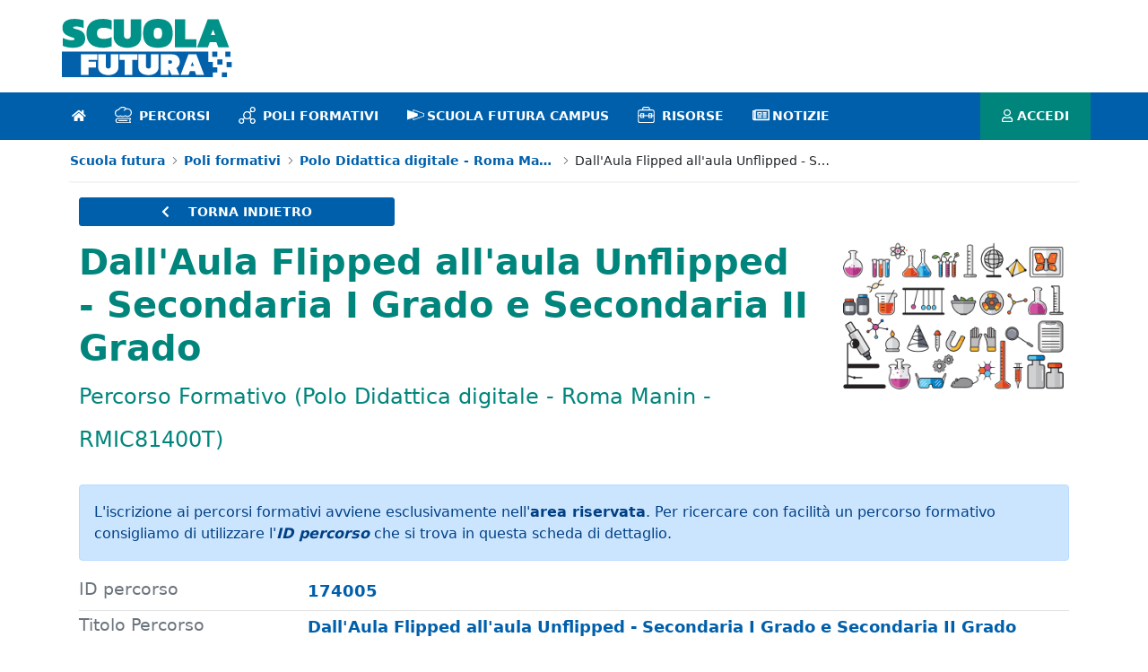

--- FILE ---
content_type: text/html
request_url: https://scuolafutura.pubblica.istruzione.it/archivio-corsi/b35cecc6-34ff-d5e8-6005-ee63d0c7ab7e.html
body_size: 3411
content:
<!DOCTYPE html>
<html dir="ltr" lang="it-IT">
	<!-- INIZIO HEADER --> 
	<head>
		<script src="https://ajax.googleapis.com/ajax/libs/jquery/3.7.1/jquery.min.js"></script>
		<link rel="stylesheet" href="https://cdn.jsdelivr.net/npm/bootstrap@4.3.1/dist/css/bootstrap.min.css" integrity="sha384-ggOyR0iXCbMQv3Xipma34MD+dH/1fQ784/j6cY/iJTQUOhcWr7x9JvoRxT2MZw1T" crossorigin="anonymous">	
		<script src="include/js/head.js"></script> 
			<script type="text/javascript">
			$(window).scroll(function() {
				if ($(document).scrollTop() > 30){
					$("body").addClass("shrink");
				} else { 
					$("body").removeClass("shrink");
				}
			});
		</script>
	</head>
	<!-- FINE HEADER -->

	<body class=" controls-visible  yui3-skin-sam signed-out public-page site" id="senna_surface1">
		<div class="lfr-spa-loading-bar"></div>
		<div id="tooltipContainer"></div>
		<div id="senna_surface1-screen_6" class="flipped" style="display: block;">
			<div class="d-flex flex-column min-vh-100">
				<div class="d-flex flex-column flex-fill pt-0" id="wrapper">
					<!-- include header.html-->
					<script src="include/js/header.js"></script> 
					<section class="container-fluid container-fluid-custom mt-4 flex-fill" id="content" layout-gettype="portlet">
						<h2 class="sr-only" role="heading" aria-level="1">Dall'Aula Flipped all'aula Unflipped -  Secondaria I Grado e  Secondaria II Grado - Scuola futura</h2>
						<div class="columns-1" id="main-content" role="main">
							<div class="portlet-layout row">
								<div class="col-md-12 portlet-column portlet-column-only" id="column-1">
									<div class="portlet-dropzone portlet-column-content portlet-column-content-only" id="layout-column_column-1">
										<div class="portlet-boundary portlet-boundary_com_liferay_site_navigation_breadcrumb_web_portlet_SiteNavigationBreadcrumbPortlet_  portlet-static portlet-static-end portlet-barebone portlet-breadcrumb " id="p_p_id_com_liferay_site_navigation_breadcrumb_web_portlet_SiteNavigationBreadcrumbPortlet_INSTANCE_NS4hl2YsJCUv_">
											<span id="p_com_liferay_site_navigation_breadcrumb_web_portlet_SiteNavigationBreadcrumbPortlet_INSTANCE_NS4hl2YsJCUv"></span>
											<section class="portlet" id="portlet_com_liferay_site_navigation_breadcrumb_web_portlet_SiteNavigationBreadcrumbPortlet_INSTANCE_NS4hl2YsJCUv">
												<div class="portlet-content">
													<div class=" portlet-content-container">
														<div class="portlet-body">
															<link href="./../archivio-corsi/files/css/calendario_alternativo.css" rel="stylesheet">
															<nav aria-label="Briciole di pane" id="breadcrumbs-defaultScreen">
																<ol class="breadcrumb">
																	<li class="breadcrumb-item">
																			<a class="breadcrumb-link" href="https://scuolafutura.pubblica.istruzione.it" title="Scuola futura">
																				<span class="breadcrumb-text-truncate">Scuola futura</span>
																			</a>
																	</li>
																	<li class="breadcrumb-item">
																			<a class="breadcrumb-link" href="https://scuolafutura.pubblica.istruzione.it/poli-formativi" title="Poli formativi">
																				<span class="breadcrumb-text-truncate">Poli formativi</span>
																			</a>
																	</li>
																	<li class="breadcrumb-item">
																			<a class="breadcrumb-link" href="https://scuolafutura.pubblica.istruzione.it/polo-didattica-digitale-roma-manin-rmic81400t/-/pnsd/archivio-corsi" title="Polo Didattica digitale - Roma Manin - RMIC81400T">
																				<span class="breadcrumb-text-truncate">Polo Didattica digitale - Roma Manin - RMIC81400T</span>
																			</a>
																	</li>
																	<li class="breadcrumb-item">
																			<span class="active breadcrumb-text-truncate">Dall'Aula Flipped all'aula Unflipped -  Secondaria I Grado e  Secondaria II Grado</span>
																	</li>
																</ol>
															</nav>
														</div>
													</div>
												</div>
											</section>
										</div>
										<div>
											<span></span>
											<section class="portlet" id="TrainingDisplayPortlet">
												<div class="portlet-content">
													<div class=" portlet-content-container">
														<div class="portlet-body">
															<div class="row">
																<div class="col-12 col-lg-4 mb-2">
																	<a href="https://scuolafutura.pubblica.istruzione.it/polo-didattica-digitale-roma-manin-rmic81400t/-/pnsd/archivio-corsi" class="btn btn-block btn-primary btn-sm" style="text-transform: uppercase;"><i class="fas fa-chevron-left mr-3"></i>
																	TORNA INDIETRO</a>
																</div>
															</div>
															<div class="row">
																<div class="col-12 col-lg-9 mt-2 mb-2">
																	<h1 class="titolo-dettaglio-percorso mb-3">
																		Dall'Aula Flipped all'aula Unflipped -  Secondaria I Grado e  Secondaria II Grado
																		<br>
																		<small>Percorso Formativo (Polo Didattica digitale - Roma Manin - RMIC81400T)</small>
																	</h1>
																</div>
																<div class="col-12 col-lg-3 mt-2 mb-2">
																	<img class="img-dettaglio-percorso img-fluid" src="https://scuolafutura.pubblica.istruzione.it/documents/portlet_file_entry/290056/Area5_DigComp_Edu_coinvolgimento_attivo.jpg/1db72f62-752c-bcb4-620e-792eab2201f8?status=0&download=true">
																</div>
																<div class="col-12 mt-2 mb-2">
																	<div class="alert alert-primary">
																		<div class="message" style="font-size: 1rem;">
																			L&#39;iscrizione ai percorsi formativi avviene esclusivamente nell&#39;<strong>area riservata</strong>. 
																			Per ricercare con facilit&agrave; un percorso formativo consigliamo di utilizzare l&#39;<em><strong>ID percorso</strong></em>
																			che si trova in questa scheda di dettaglio.
																		</div>
																	</div>
																	<ul class="list-unstyled mb-3">
																		<li class="riga-dato_dettaglio-percorso media py-1 d-flex flex-column flex-md-row">
																			<div class="d-flex w-40 w-sm-30">
																				<h2 class="h3">ID percorso</h2>
																			</div>
																			<div class="w-100" style="word-break: break-all;">
																				<p class="d-block text-secondary mb-1">
																					174005
																				</p>
																			</div>
																		</li>
																		<li class="riga-dato_dettaglio-percorso media py-1 d-flex flex-column flex-md-row">
																			<div class="d-flex w-40 w-sm-30">
																				<h2 class="h3">Titolo Percorso</h2>
																			</div>
																			<div class="w-100" style="word-break: break-all;">
																				<p class="d-block text-secondary mb-1">
																					Dall'Aula Flipped all'aula Unflipped -  Secondaria I Grado e  Secondaria II Grado
																				</p>
																			</div>
																		</li>
																		<li class="riga-dato_dettaglio-percorso media py-1 d-flex flex-column flex-md-row">
																			<div class="d-flex w-40 w-sm-30">
																				<h2 class="h3">Tipologia di svolgimento</h2>
																			</div>
																			<div class="w-100" style="word-break: break-all;">
																				<p class="d-block text-secondary mb-1">
																					Online
																				</p>
																			</div>
																		</li>
																		<li class="riga-dato_dettaglio-percorso media py-1 d-flex flex-column flex-md-row">
																			<div class="d-flex w-40 w-sm-30">
																				<h2 class="h3">Data inizio</h2>
																			</div>
																			<div class="w-100" style="word-break: break-all;">
																				<p class="d-block text-secondary mb-1">
																					27/11/2023
																				</p>
																			</div>
																		</li>
																		<li class="riga-dato_dettaglio-percorso media py-1 d-flex flex-column flex-md-row">
																			<div class="d-flex w-40 w-sm-30">
																				<h2 class="h3">Data di conclusione</h2>
																			</div>
																			<div class="w-100" style="word-break: break-all;">
																				<p class="d-block text-secondary mb-1">
																					18/12/2023
																				</p>
																			</div>
																		</li>
																		<li class="riga-dato_dettaglio-percorso media py-1 d-flex flex-column flex-md-row">
																			<div class="d-flex w-40 w-sm-30">
																				<h2 class="h3">Durata (in ore)</h2>
																			</div>
																			<div class="w-100" style="word-break: break-all;">
																				<p class="d-block text-secondary mb-1">
																					12
																				</p>
																			</div>
																		</li>
																		<li class="riga-dato_dettaglio-percorso media py-1 d-flex flex-column flex-md-row">
																			<div class="d-flex w-40 w-sm-30">
																				<h2 class="h3">Numero posti</h2>
																			</div>
																			<div class="w-100" style="word-break: break-all;">
																				<p class="d-block text-secondary mb-1">
																					30
																				</p>
																			</div>
																		</li>
																		<li class="riga-dato_dettaglio-percorso media py-1 d-flex flex-column flex-md-row">
																			<div class="d-flex w-40 w-sm-30">
																				<h2 class="h3">Luogo di svolgimento</h2>
																			</div>
																			<div class="w-100" style="word-break: break-all;">
																				<p class="d-block text-secondary mb-1">
																					
																				</p>
																			</div>
																		</li>
																		<li class="riga-dato_dettaglio-percorso media py-1 d-flex flex-column flex-md-row">
																			<div class="d-flex w-40 w-sm-30">
																				<h2 class="h3">Descrizione</h2>
																			</div>
																			<div class="w-100" style="word-break: break-all;">
																				<p class="d-block text-secondary mb-1">
																					Processi verbali e procedure digitali in sintonia.
Il corso, a partire dalla descrizione dei vantaggi e degli aspetti negativi derivanti dell&rsquo;uso delle tecnologie, pone in rilievo la necessit&agrave; di coinvolgere tutti i docenti nel processo di rinnovamento della didattica, affinch&eacute; ciascuno di essi sia in grado di fondere nella propria attivit&agrave; il tesoro prezioso della formazione antica con quella adeguata al terzo millennio della nostra Era. Tale fusione, del resto, &egrave; implicitamente richiamata dal Trattato di Lisbona, il quale sottolinea la fondamentale e civile importanza di una formazione permanente cui ogni docente &egrave; richiamato secondo le istanze del proprio codice di deontologia professionale. Sotto questo profilo la formazione attuale implica nuove tecnologie digitali che sembrano costituire una vera e propria rivoluzione copernicana del sistema dell&rsquo;istruzione, in quanto spostano l&rsquo;asse dalla figura del docente a quello dell&rsquo;oggetto tecnologico. Tale rivoluzione non va per&ograve; intesa come assoggettamento del docente ai nuovi oggetti tecnologici ma, al contrario, come modalit&agrave; attraverso la quale l&rsquo;insegnante riesce a finalizzarli alla conquista dell&rsquo;attenzione, motivando infine per tale strada la partecipazione collaborativa degli studenti alle lezioni.
																				</p>
																			</div>
																		</li>
																		<li class="riga-dato_dettaglio-percorso media py-1 d-flex flex-column flex-md-row">
																			<div class="d-flex w-40 w-sm-30">
																				<h2 class="h3">Regioni destinatarie della formazione</h2>
																			</div>
																			<div class="w-100" style="word-break: break-all;">
																				<p class="d-block text-secondary mb-1">
																					INTERO TERRITORIO NAZIONALE
																				</p>
																			</div>
																		</li>
																		<li class="riga-dato_dettaglio-percorso media py-1 d-flex flex-column flex-md-row">
																			<div class="d-flex w-40 w-sm-30">
																				<h2 class="h3">Tipologia scuola</h2>
																			</div>
																			<div class="w-100" style="word-break: break-all;">
																				<p class="d-block text-secondary mb-1">
																					Scuola secondaria I grado, Scuola secondaria II grado, Personale educativo
																				</p>
																			</div>
																		</li>
																		<li class="riga-dato_dettaglio-percorso media py-1 d-flex flex-column flex-md-row">
																			<div class="d-flex w-40 w-sm-30">
																				<h2 class="h3">Macro argomento</h2>
																			</div>
																			<div class="w-100" style="word-break: break-all;">
																				<p class="d-block text-secondary mb-1">
																					Transizione digitale
																				</p>
																			</div>
																		</li>
																		<li class="riga-dato_dettaglio-percorso media py-1 d-flex flex-column flex-md-row">
																			<div class="d-flex w-40 w-sm-30">
																				<h2 class="h3">Destinatari</h2>
																			</div>
																			<div class="w-100" style="word-break: break-all;">
																				<p class="d-block text-secondary mb-1">
																					Docenti, Personale educativo
																				</p>
																			</div>
																		</li>
																		<li class="riga-dato_dettaglio-percorso media py-1 d-flex flex-column flex-md-row">
																			<div class="d-flex w-40 w-sm-30">
																				<h2 class="h3">Area DigCompEdu</h2>
																			</div>
																			<div class="w-100" style="word-break: break-all;">
																				<p class="d-block text-secondary mb-1">
																					6. Favorire lo sviluppo delle competenze digitali degli studenti
																				</p>
																			</div>
																		</li>
																		<li class="riga-dato_dettaglio-percorso media py-1 d-flex flex-column flex-md-row">
																			<div class="d-flex w-40 w-sm-30">
																				<h2 class="h3">Livello di ingresso</h2>
																			</div>
																			<div class="w-100" style="word-break: break-all;">
																				<p class="d-block text-secondary mb-1">
																					A1. Novizio/Base/Conosce e utilizza in modo elementare
																				</p>
																			</div>
																		</li>
																		<li class="riga-dato_dettaglio-percorso media py-1 d-flex flex-column flex-md-row">
																			<div class="d-flex w-40 w-sm-30">
																				<h2 class="h3">Programma</h2>
																			</div>
																			<div class="w-100" style="word-break: break-all;">
																				<p class="d-block text-secondary mb-1">
																					La straordinaria accelerazione del &ldquo;nuovo&rdquo; che avanza, asservendo la macchina ad un umanesimo moderno capace di avvicinare i giovani ai valori sempre vivi del passato, sommandoli a quelli del presente per poi tramandarli al futuro di un mondo maggiormente a misura d&rsquo;uomo. Il corso intende dunque trasmettere ai docenti i principi fondamentali attraverso cui realizzare la suddetta fusione storica delle metodologie antiche con le nuove modalit&agrave; digitali. 

CALENDARIO
27/11/2023 - 16:00 - 19:00;
04/12/2023 - 16:00 - 19:00;
11/12/2023 - 16:00 - 19:00;
18/12/2023 - 16:00 - 19:00.
																				</p>
																			</div>
																		</li>
																		<li class="riga-dato_dettaglio-percorso media py-1 d-flex flex-column flex-md-row">
																			<div class="d-flex w-40 w-sm-30">
																				<h2 class="h3">Formatore/i</h2>
																			</div>
																			<div class="w-100" style="word-break: break-all;">
																				<p class="d-block text-secondary mb-1">
																					DANIELE ALETTI
																				</p>
																			</div>
																		</li>
																		<li class="riga-dato_dettaglio-percorso media py-1 d-flex flex-column flex-md-row">
																			<div class="d-flex w-40 w-sm-30">
																				<h2 class="h3">Data inizio iscrizioni</h2>
																			</div>
																			<div class="w-100" style="word-break: break-all;">
																				<p class="d-block text-secondary mb-1">
																					09/11/2023
																				</p>
																			</div>
																		</li>
																		<li class="riga-dato_dettaglio-percorso media py-1 d-flex flex-column flex-md-row">
																			<div class="d-flex w-40 w-sm-30">
																				<h2 class="h3">Data fine iscrizioni</h2>
																			</div>
																			<div class="w-100" style="word-break: break-all;">
																				<p class="d-block text-secondary mb-1">
																					24/11/2023
																				</p>
																			</div>
																		</li>
																	</ul>
																</div>
																<div class="col-12 mt-2 mb-2">
																	<div style="padding: 1rem; line-height: 16px !important;">
																		<span style="font-size: 12px; font-style: italic">
																			Per iscriversi ai percorsi formativi &egrave; necessario accedere all&#39;area riservata.
																		</span>
																	</div>
																</div>
															</div>
														</div>
													</div>
												</div>
											</section>
										</div>
									</div>
								</div>
							</div>
						</div>
					</section>
					<!-- include footer.html-->
					<script src="include/js/footer.js"></script> 
				</div>
			</div>
		</div>
	</body>
	
</html>

--- FILE ---
content_type: text/javascript
request_url: https://scuolafutura.pubblica.istruzione.it/archivio-corsi/include/js/header.js
body_size: 756
content:
document.write('\
<header class="navbar-fixed-top" aria-label="Intestazione">\
	<div class="header-wrapper  bg-white">\
		<div class="container-fluid container-fluid-custom header-container">\
			<div class="row justify-content-between align-items-center">\
				<div class="col">\
					<div class="logo">\
						<a class="mr-auto" href="https://scuolafutura.pubblica.istruzione.it/web/scuola-futura/" aria-hidden="true" tabindex="-1">\
							<img class="brand" src="./../archivio-corsi/files/img/logo_scuola-futura.svg" alt="Futura la scuola per l&#39;italia di domani" title="Vai alla pagina iniziale">\
						</a>\
					</div>\
				</div>\
			</div>\
		</div>\
		<button class="navbar-toggler" type="button" data-toggle="collapse" data-target="#navbarCollapse" aria-controls="navbarCollapse" aria-expanded="false" aria-label="Toggle navigation">\
			<i class="fas fa-bars fa-2x"></i>\
		</button>\
	</div>\
	<nav class="navbar navbar-expand-md navbar-dark bg-blu-principale" aria-label="navigazione principale" id="nav-principale">\
		<div class="container-fluid container-fluid-custom">\
			<div class="collapse navbar-collapse" id="navbarCollapse">\
				<ul class="navbar-nav mr-auto" style="width: 100%;" id="nav-princ">\
					<li class="nav-item ">\
						<a class="nav-link text-center" href="https://scuolafutura.pubblica.istruzione.it/web/scuola-futura/" aria-label="Pagina iniziale">\
							<i class="fas fa-home"></i>\
						</a>\
					</li>\
				   <li class="nav-item ">\
						<a class="nav-link text-center" href="https://scuolafutura.pubblica.istruzione.it/percorsi" aria-label="percorsi introduzione">\
							<img src="./../archivio-corsi/files/img/icona_didattica-digitale.svg" class="navbar-icon" alt="" aria-hidden="true">\
							Percorsi\
						</a>\
					</li>\
					<li class="nav-item ">\
						<a class="nav-link text-center" href="https://scuolafutura.pubblica.istruzione.it/poli-formativi" aria-label="poli formativi introduzione">\
							<img src="./../archivio-corsi/files/img/poli-formativi.svg" class="navbar-icon" alt="" aria-hidden="true">\
							Poli formativi\
						</a>\
					</li>\
					<li class="nav-item ">\
						<a class="nav-link text-center" href="https://scuolafutura.pubblica.istruzione.it/scuola-futura-campus" aria-label="scuola futura campus introduzione">\
							<img src="./../archivio-corsi/files/img/campus_nav-icon.svg" class="navbar-icon" alt="" aria-hidden="true">Scuola Futura Campus</a></li> \
					<li class="nav-item ">\
						<a class="nav-link text-center" href="https://scuolafutura.pubblica.istruzione.it/risorse" aria-label="risorse introduzione">\
							<img src="./../archivio-corsi/files/img/icona-risorse.svg" class="navbar-icon" alt="" aria-hidden="true">\
							Risorse\
						</a>\
					</li>\
					<li class="nav-item ">\
						<a class="nav-link text-center" href="https://scuolafutura.pubblica.istruzione.it/notizie" aria-label="notizie introduzione"><img src="./../archivio-corsi/files/img/icona-notizie.svg" class="navbar-icon" alt="" aria-hidden="true">Notizie</a></li>\
					<li class="nav-item nav-item-accedi ml-0 ml-md-auto">\
						<a class="nav-link text-center" href="https://scuolafutura-areariservata.pubblica.istruzione.it/fofu-pnsd-area-riservata-web/private/index">\
							<i class="far fa-user"></i>\
							ACCEDI\
						</a>\
					</li>\
				</ul>\
			</div>\
		</div>\
	</nav>\
</header>\
');

--- FILE ---
content_type: text/javascript
request_url: https://scuolafutura.pubblica.istruzione.it/archivio-corsi/include/js/footer.js
body_size: 1022
content:
document.write('\
<div class="section section_footer_wrapper">\
	<footer class="bg-blu-principale pb-4 pt-3 pb-md-0" id="footer" aria-label="PiÃ¨ di pagina">\
		<div class="container-fluid container-fluid-custom">\
			<div class="row mb-4 mb-md-2 pt-4 pt-md-0">\
				<div class="col-12">\
					<nav aria-label="Siti esterni">\
						<ul class="d-flex flex-column flex-lg-row justify-content-between align-items-center siti-esterni">\
							<li>\
								<a href="https://pnrr.istruzione.it/" class="logo-footer">\
									<img src="./../archivio-corsi/files/img/futura_in_linea.png" style="max-width: 280px;" alt="Sito di Futura, la scuola per l&#39;italia di domani" title="Esci dal sito" class="mr-2">\
								</a>\
							</li>\
							<li>\
								<a href="https://www.mim.gov.it/" class="logo-footer">\
									<img src="./../archivio-corsi/files/img/Ministero_w.png" style="max-width: 400px;" alt="Sito Ministero dell&#39;Istruzione" title="Esci dal sito" class="mr-2">\
								</a>\
							</li>\
							<li>\
								<a href="https://ec.europa.eu/info/index_it" class="logo-footer">\
									<img src="./../archivio-corsi/files/img/Europa_w.png" style="max-width: 180px;" alt="Sito Unione Europea" title="Esci dal sito">\
								</a>\
							</li>\
							 <li>\
								   <a href="https://italiadomani.gov.it/" class="logo-footer">\
									<img src="./../archivio-corsi/files/img/pnrr_istruzione.png" style="max-width: 200px;" alt="Sito italia domani" title="Esci dal sito">\
								   </a>\
							 </li>\
						</ul>\
					</nav>\
				</div>\
			</div>\
			<div class="col-12 mb-2">\
				<div style="padding:1rem; background:rgba(0,0,0,0.1);line-height:16px !important;">\
					<span style="font-size:12px;font-style:italic">\
						Le azioni formative sono finanziate dall&#39;Unione Europea nell&#39;ambito dell&#39;iniziativa &rdquo;NextGenerationEU&ldquo;.<br>\
						I contenuti espressi nei percorsi formativi e l&#39;individuazione dei formatori avvengono sotto la esclusiva responsabilit&agrave; degli enti organizzatori della formazione e dei soggetti \attuatori individuati tramite avvisi pubblici. Gli aspetti in essi contenuti non riflettono necessariamente l&#39;opinione dell&#39;Unione Europea o della Commissione europea o del Ministero dell&#39;Istruzione, che non possono essere ritenuti responsabili di tali contenuti e scelte.\
					</span>\
				</div>\
			</div>\
			<div class="row justify-content-center justify-content-md-between flex-column-reverse flex-md-row">\
				<div class="col-12 col-md-6 p-1 p-md-3 text-center text-md-left">\
					Tutti i diritti riservati &#169; 2021\
				</div>\
				<div class="col-12 col-md-6 p-1 p-md-3 d-flex justify-content-center justify-content-md-end">\
					<a href="https://www.mim.gov.it/web/guest/privacy" class="mb-3 me-2 mb-md-0 text-white lh-1  mr-3" title="Esci dalla sito">\
						Privacy\
					</a>\
					<a href="https://www.mim.gov.it/web/guest/note-legali" class="mb-3 me-2 mb-md-0 text-white lh-1" title="Esci dalla sito">\
						Termini e Condizioni\
					</a>\
				</div>\
			</div>\
		</div>\
	</footer>\
</div>\
');
